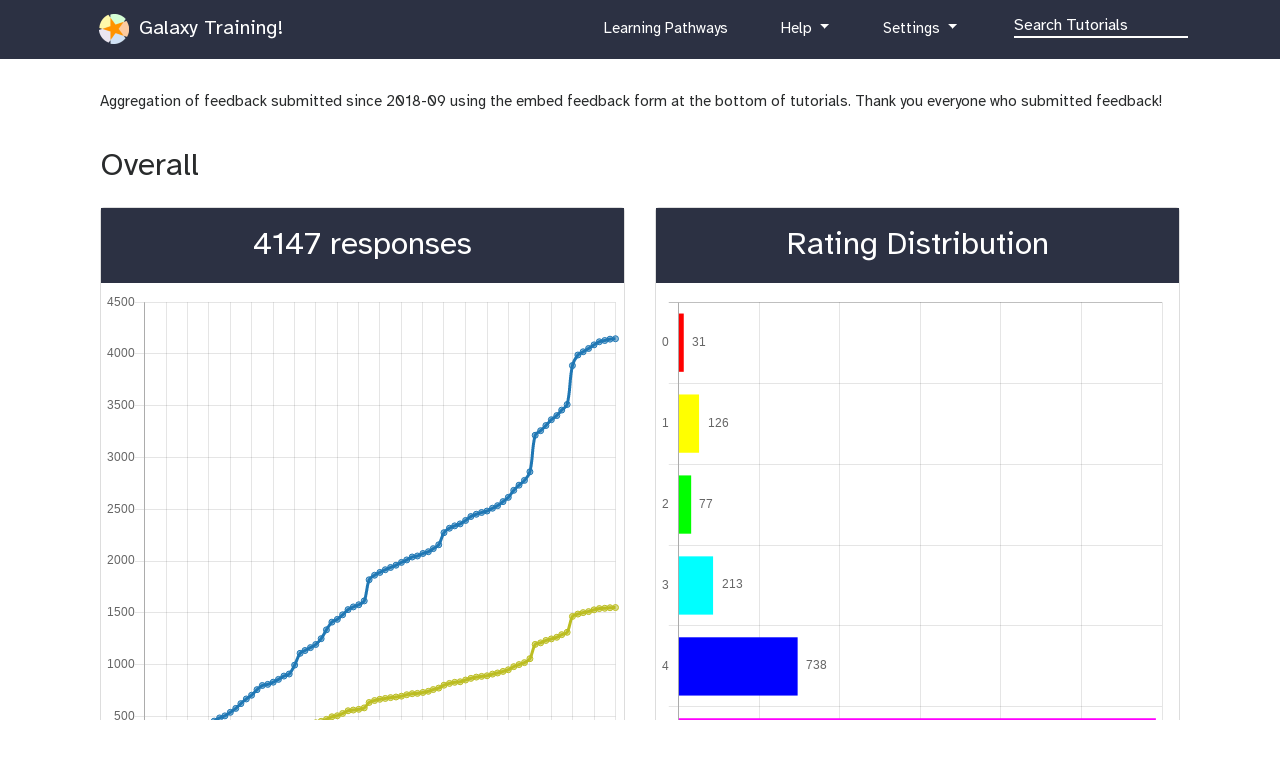

--- FILE ---
content_type: application/javascript; charset=utf-8
request_url: https://training.galaxyproject.org/training-material/assets/js/chartjs-plugin-colorschemes.js
body_size: 16944
content:
/*!
 * chartjs-plugin-colorschemes v0.4.0
 * https://nagix.github.io/chartjs-plugin-colorschemes
 * (c) 2019 Akihiko Kusanagi
 * Released under the MIT license
 */
(function (global, factory) {
typeof exports === 'object' && typeof module !== 'undefined' ? module.exports = factory(require('chart.js')) :
typeof define === 'function' && define.amd ? define(['chart.js'], factory) :
(global = global || self, global.ChartColorSchemes = factory(global.Chart));
}(this, function (Chart) { 'use strict';

Chart = Chart && Chart.hasOwnProperty('default') ? Chart['default'] : Chart;

// eslint-disable-next-line one-var
var
	// Sequential
	YlGn3 = ['#f7fcb9', '#addd8e', '#31a354'],
	YlGn4 = ['#ffffcc', '#c2e699', '#78c679', '#238443'],
	YlGn5 = ['#ffffcc', '#c2e699', '#78c679', '#31a354', '#006837'],
	YlGn6 = ['#ffffcc', '#d9f0a3', '#addd8e', '#78c679', '#31a354', '#006837'],
	YlGn7 = ['#ffffcc', '#d9f0a3', '#addd8e', '#78c679', '#41ab5d', '#238443', '#005a32'],
	YlGn8 = ['#ffffe5', '#f7fcb9', '#d9f0a3', '#addd8e', '#78c679', '#41ab5d', '#238443', '#005a32'],
	YlGn9 = ['#ffffe5', '#f7fcb9', '#d9f0a3', '#addd8e', '#78c679', '#41ab5d', '#238443', '#006837', '#004529'],

	YlGnBu3 = ['#edf8b1', '#7fcdbb', '#2c7fb8'],
	YlGnBu4 = ['#ffffcc', '#a1dab4', '#41b6c4', '#225ea8'],
	YlGnBu5 = ['#ffffcc', '#a1dab4', '#41b6c4', '#2c7fb8', '#253494'],
	YlGnBu6 = ['#ffffcc', '#c7e9b4', '#7fcdbb', '#41b6c4', '#2c7fb8', '#253494'],
	YlGnBu7 = ['#ffffcc', '#c7e9b4', '#7fcdbb', '#41b6c4', '#1d91c0', '#225ea8', '#0c2c84'],
	YlGnBu8 = ['#ffffd9', '#edf8b1', '#c7e9b4', '#7fcdbb', '#41b6c4', '#1d91c0', '#225ea8', '#0c2c84'],
	YlGnBu9 = ['#ffffd9', '#edf8b1', '#c7e9b4', '#7fcdbb', '#41b6c4', '#1d91c0', '#225ea8', '#253494', '#081d58'],

	GnBu3 = ['#e0f3db', '#a8ddb5', '#43a2ca'],
	GnBu4 = ['#f0f9e8', '#bae4bc', '#7bccc4', '#2b8cbe'],
	GnBu5 = ['#f0f9e8', '#bae4bc', '#7bccc4', '#43a2ca', '#0868ac'],
	GnBu6 = ['#f0f9e8', '#ccebc5', '#a8ddb5', '#7bccc4', '#43a2ca', '#0868ac'],
	GnBu7 = ['#f0f9e8', '#ccebc5', '#a8ddb5', '#7bccc4', '#4eb3d3', '#2b8cbe', '#08589e'],
	GnBu8 = ['#f7fcf0', '#e0f3db', '#ccebc5', '#a8ddb5', '#7bccc4', '#4eb3d3', '#2b8cbe', '#08589e'],
	GnBu9 = ['#f7fcf0', '#e0f3db', '#ccebc5', '#a8ddb5', '#7bccc4', '#4eb3d3', '#2b8cbe', '#0868ac', '#084081'],

	BuGn3 = ['#e5f5f9', '#99d8c9', '#2ca25f'],
	BuGn4 = ['#edf8fb', '#b2e2e2', '#66c2a4', '#238b45'],
	BuGn5 = ['#edf8fb', '#b2e2e2', '#66c2a4', '#2ca25f', '#006d2c'],
	BuGn6 = ['#edf8fb', '#ccece6', '#99d8c9', '#66c2a4', '#2ca25f', '#006d2c'],
	BuGn7 = ['#edf8fb', '#ccece6', '#99d8c9', '#66c2a4', '#41ae76', '#238b45', '#005824'],
	BuGn8 = ['#f7fcfd', '#e5f5f9', '#ccece6', '#99d8c9', '#66c2a4', '#41ae76', '#238b45', '#005824'],
	BuGn9 = ['#f7fcfd', '#e5f5f9', '#ccece6', '#99d8c9', '#66c2a4', '#41ae76', '#238b45', '#006d2c', '#00441b'],

	PuBuGn3 = ['#ece2f0', '#a6bddb', '#1c9099'],
	PuBuGn4 = ['#f6eff7', '#bdc9e1', '#67a9cf', '#02818a'],
	PuBuGn5 = ['#f6eff7', '#bdc9e1', '#67a9cf', '#1c9099', '#016c59'],
	PuBuGn6 = ['#f6eff7', '#d0d1e6', '#a6bddb', '#67a9cf', '#1c9099', '#016c59'],
	PuBuGn7 = ['#f6eff7', '#d0d1e6', '#a6bddb', '#67a9cf', '#3690c0', '#02818a', '#016450'],
	PuBuGn8 = ['#fff7fb', '#ece2f0', '#d0d1e6', '#a6bddb', '#67a9cf', '#3690c0', '#02818a', '#016450'],
	PuBuGn9 = ['#fff7fb', '#ece2f0', '#d0d1e6', '#a6bddb', '#67a9cf', '#3690c0', '#02818a', '#016c59', '#014636'],

	PuBu3 = ['#ece7f2', '#a6bddb', '#2b8cbe'],
	PuBu4 = ['#f1eef6', '#bdc9e1', '#74a9cf', '#0570b0'],
	PuBu5 = ['#f1eef6', '#bdc9e1', '#74a9cf', '#2b8cbe', '#045a8d'],
	PuBu6 = ['#f1eef6', '#d0d1e6', '#a6bddb', '#74a9cf', '#2b8cbe', '#045a8d'],
	PuBu7 = ['#f1eef6', '#d0d1e6', '#a6bddb', '#74a9cf', '#3690c0', '#0570b0', '#034e7b'],
	PuBu8 = ['#fff7fb', '#ece7f2', '#d0d1e6', '#a6bddb', '#74a9cf', '#3690c0', '#0570b0', '#034e7b'],
	PuBu9 = ['#fff7fb', '#ece7f2', '#d0d1e6', '#a6bddb', '#74a9cf', '#3690c0', '#0570b0', '#045a8d', '#023858'],

	BuPu3 = ['#e0ecf4', '#9ebcda', '#8856a7'],
	BuPu4 = ['#edf8fb', '#b3cde3', '#8c96c6', '#88419d'],
	BuPu5 = ['#edf8fb', '#b3cde3', '#8c96c6', '#8856a7', '#810f7c'],
	BuPu6 = ['#edf8fb', '#bfd3e6', '#9ebcda', '#8c96c6', '#8856a7', '#810f7c'],
	BuPu7 = ['#edf8fb', '#bfd3e6', '#9ebcda', '#8c96c6', '#8c6bb1', '#88419d', '#6e016b'],
	BuPu8 = ['#f7fcfd', '#e0ecf4', '#bfd3e6', '#9ebcda', '#8c96c6', '#8c6bb1', '#88419d', '#6e016b'],
	BuPu9 = ['#f7fcfd', '#e0ecf4', '#bfd3e6', '#9ebcda', '#8c96c6', '#8c6bb1', '#88419d', '#810f7c', '#4d004b'],

	RdPu3 = ['#fde0dd', '#fa9fb5', '#c51b8a'],
	RdPu4 = ['#feebe2', '#fbb4b9', '#f768a1', '#ae017e'],
	RdPu5 = ['#feebe2', '#fbb4b9', '#f768a1', '#c51b8a', '#7a0177'],
	RdPu6 = ['#feebe2', '#fcc5c0', '#fa9fb5', '#f768a1', '#c51b8a', '#7a0177'],
	RdPu7 = ['#feebe2', '#fcc5c0', '#fa9fb5', '#f768a1', '#dd3497', '#ae017e', '#7a0177'],
	RdPu8 = ['#fff7f3', '#fde0dd', '#fcc5c0', '#fa9fb5', '#f768a1', '#dd3497', '#ae017e', '#7a0177'],
	RdPu9 = ['#fff7f3', '#fde0dd', '#fcc5c0', '#fa9fb5', '#f768a1', '#dd3497', '#ae017e', '#7a0177', '#49006a'],

	PuRd3 = ['#e7e1ef', '#c994c7', '#dd1c77'],
	PuRd4 = ['#f1eef6', '#d7b5d8', '#df65b0', '#ce1256'],
	PuRd5 = ['#f1eef6', '#d7b5d8', '#df65b0', '#dd1c77', '#980043'],
	PuRd6 = ['#f1eef6', '#d4b9da', '#c994c7', '#df65b0', '#dd1c77', '#980043'],
	PuRd7 = ['#f1eef6', '#d4b9da', '#c994c7', '#df65b0', '#e7298a', '#ce1256', '#91003f'],
	PuRd8 = ['#f7f4f9', '#e7e1ef', '#d4b9da', '#c994c7', '#df65b0', '#e7298a', '#ce1256', '#91003f'],
	PuRd9 = ['#f7f4f9', '#e7e1ef', '#d4b9da', '#c994c7', '#df65b0', '#e7298a', '#ce1256', '#980043', '#67001f'],

	OrRd3 = ['#fee8c8', '#fdbb84', '#e34a33'],
	OrRd4 = ['#fef0d9', '#fdcc8a', '#fc8d59', '#d7301f'],
	OrRd5 = ['#fef0d9', '#fdcc8a', '#fc8d59', '#e34a33', '#b30000'],
	OrRd6 = ['#fef0d9', '#fdd49e', '#fdbb84', '#fc8d59', '#e34a33', '#b30000'],
	OrRd7 = ['#fef0d9', '#fdd49e', '#fdbb84', '#fc8d59', '#ef6548', '#d7301f', '#990000'],
	OrRd8 = ['#fff7ec', '#fee8c8', '#fdd49e', '#fdbb84', '#fc8d59', '#ef6548', '#d7301f', '#990000'],
	OrRd9 = ['#fff7ec', '#fee8c8', '#fdd49e', '#fdbb84', '#fc8d59', '#ef6548', '#d7301f', '#b30000', '#7f0000'],

	YlOrRd3 = ['#ffeda0', '#feb24c', '#f03b20'],
	YlOrRd4 = ['#ffffb2', '#fecc5c', '#fd8d3c', '#e31a1c'],
	YlOrRd5 = ['#ffffb2', '#fecc5c', '#fd8d3c', '#f03b20', '#bd0026'],
	YlOrRd6 = ['#ffffb2', '#fed976', '#feb24c', '#fd8d3c', '#f03b20', '#bd0026'],
	YlOrRd7 = ['#ffffb2', '#fed976', '#feb24c', '#fd8d3c', '#fc4e2a', '#e31a1c', '#b10026'],
	YlOrRd8 = ['#ffffcc', '#ffeda0', '#fed976', '#feb24c', '#fd8d3c', '#fc4e2a', '#e31a1c', '#b10026'],
	YlOrRd9 = ['#ffffcc', '#ffeda0', '#fed976', '#feb24c', '#fd8d3c', '#fc4e2a', '#e31a1c', '#bd0026', '#800026'],

	YlOrBr3 = ['#fff7bc', '#fec44f', '#d95f0e'],
	YlOrBr4 = ['#ffffd4', '#fed98e', '#fe9929', '#cc4c02'],
	YlOrBr5 = ['#ffffd4', '#fed98e', '#fe9929', '#d95f0e', '#993404'],
	YlOrBr6 = ['#ffffd4', '#fee391', '#fec44f', '#fe9929', '#d95f0e', '#993404'],
	YlOrBr7 = ['#ffffd4', '#fee391', '#fec44f', '#fe9929', '#ec7014', '#cc4c02', '#8c2d04'],
	YlOrBr8 = ['#ffffe5', '#fff7bc', '#fee391', '#fec44f', '#fe9929', '#ec7014', '#cc4c02', '#8c2d04'],
	YlOrBr9 = ['#ffffe5', '#fff7bc', '#fee391', '#fec44f', '#fe9929', '#ec7014', '#cc4c02', '#993404', '#662506'],

	Purples3 = ['#efedf5', '#bcbddc', '#756bb1'],
	Purples4 = ['#f2f0f7', '#cbc9e2', '#9e9ac8', '#6a51a3'],
	Purples5 = ['#f2f0f7', '#cbc9e2', '#9e9ac8', '#756bb1', '#54278f'],
	Purples6 = ['#f2f0f7', '#dadaeb', '#bcbddc', '#9e9ac8', '#756bb1', '#54278f'],
	Purples7 = ['#f2f0f7', '#dadaeb', '#bcbddc', '#9e9ac8', '#807dba', '#6a51a3', '#4a1486'],
	Purples8 = ['#fcfbfd', '#efedf5', '#dadaeb', '#bcbddc', '#9e9ac8', '#807dba', '#6a51a3', '#4a1486'],
	Purples9 = ['#fcfbfd', '#efedf5', '#dadaeb', '#bcbddc', '#9e9ac8', '#807dba', '#6a51a3', '#54278f', '#3f007d'],

	Blues3 = ['#deebf7', '#9ecae1', '#3182bd'],
	Blues4 = ['#eff3ff', '#bdd7e7', '#6baed6', '#2171b5'],
	Blues5 = ['#eff3ff', '#bdd7e7', '#6baed6', '#3182bd', '#08519c'],
	Blues6 = ['#eff3ff', '#c6dbef', '#9ecae1', '#6baed6', '#3182bd', '#08519c'],
	Blues7 = ['#eff3ff', '#c6dbef', '#9ecae1', '#6baed6', '#4292c6', '#2171b5', '#084594'],
	Blues8 = ['#f7fbff', '#deebf7', '#c6dbef', '#9ecae1', '#6baed6', '#4292c6', '#2171b5', '#084594'],
	Blues9 = ['#f7fbff', '#deebf7', '#c6dbef', '#9ecae1', '#6baed6', '#4292c6', '#2171b5', '#08519c', '#08306b'],

	Greens3 = ['#e5f5e0', '#a1d99b', '#31a354'],
	Greens4 = ['#edf8e9', '#bae4b3', '#74c476', '#238b45'],
	Greens5 = ['#edf8e9', '#bae4b3', '#74c476', '#31a354', '#006d2c'],
	Greens6 = ['#edf8e9', '#c7e9c0', '#a1d99b', '#74c476', '#31a354', '#006d2c'],
	Greens7 = ['#edf8e9', '#c7e9c0', '#a1d99b', '#74c476', '#41ab5d', '#238b45', '#005a32'],
	Greens8 = ['#f7fcf5', '#e5f5e0', '#c7e9c0', '#a1d99b', '#74c476', '#41ab5d', '#238b45', '#005a32'],
	Greens9 = ['#f7fcf5', '#e5f5e0', '#c7e9c0', '#a1d99b', '#74c476', '#41ab5d', '#238b45', '#006d2c', '#00441b'],

	Oranges3 = ['#fee6ce', '#fdae6b', '#e6550d'],
	Oranges4 = ['#feedde', '#fdbe85', '#fd8d3c', '#d94701'],
	Oranges5 = ['#feedde', '#fdbe85', '#fd8d3c', '#e6550d', '#a63603'],
	Oranges6 = ['#feedde', '#fdd0a2', '#fdae6b', '#fd8d3c', '#e6550d', '#a63603'],
	Oranges7 = ['#feedde', '#fdd0a2', '#fdae6b', '#fd8d3c', '#f16913', '#d94801', '#8c2d04'],
	Oranges8 = ['#fff5eb', '#fee6ce', '#fdd0a2', '#fdae6b', '#fd8d3c', '#f16913', '#d94801', '#8c2d04'],
	Oranges9 = ['#fff5eb', '#fee6ce', '#fdd0a2', '#fdae6b', '#fd8d3c', '#f16913', '#d94801', '#a63603', '#7f2704'],

	Reds3 = ['#fee0d2', '#fc9272', '#de2d26'],
	Reds4 = ['#fee5d9', '#fcae91', '#fb6a4a', '#cb181d'],
	Reds5 = ['#fee5d9', '#fcae91', '#fb6a4a', '#de2d26', '#a50f15'],
	Reds6 = ['#fee5d9', '#fcbba1', '#fc9272', '#fb6a4a', '#de2d26', '#a50f15'],
	Reds7 = ['#fee5d9', '#fcbba1', '#fc9272', '#fb6a4a', '#ef3b2c', '#cb181d', '#99000d'],
	Reds8 = ['#fff5f0', '#fee0d2', '#fcbba1', '#fc9272', '#fb6a4a', '#ef3b2c', '#cb181d', '#99000d'],
	Reds9 = ['#fff5f0', '#fee0d2', '#fcbba1', '#fc9272', '#fb6a4a', '#ef3b2c', '#cb181d', '#a50f15', '#67000d'],

	Greys3 = ['#f0f0f0', '#bdbdbd', '#636363'],
	Greys4 = ['#f7f7f7', '#cccccc', '#969696', '#525252'],
	Greys5 = ['#f7f7f7', '#cccccc', '#969696', '#636363', '#252525'],
	Greys6 = ['#f7f7f7', '#d9d9d9', '#bdbdbd', '#969696', '#636363', '#252525'],
	Greys7 = ['#f7f7f7', '#d9d9d9', '#bdbdbd', '#969696', '#737373', '#525252', '#252525'],
	Greys8 = ['#ffffff', '#f0f0f0', '#d9d9d9', '#bdbdbd', '#969696', '#737373', '#525252', '#252525'],
	Greys9 = ['#ffffff', '#f0f0f0', '#d9d9d9', '#bdbdbd', '#969696', '#737373', '#525252', '#252525', '#000000'],

	// Diverging
	PuOr3 = ['#f1a340', '#f7f7f7', '#998ec3'],
	PuOr4 = ['#e66101', '#fdb863', '#b2abd2', '#5e3c99'],
	PuOr5 = ['#e66101', '#fdb863', '#f7f7f7', '#b2abd2', '#5e3c99'],
	PuOr6 = ['#b35806', '#f1a340', '#fee0b6', '#d8daeb', '#998ec3', '#542788'],
	PuOr7 = ['#b35806', '#f1a340', '#fee0b6', '#f7f7f7', '#d8daeb', '#998ec3', '#542788'],
	PuOr8 = ['#b35806', '#e08214', '#fdb863', '#fee0b6', '#d8daeb', '#b2abd2', '#8073ac', '#542788'],
	PuOr9 = ['#b35806', '#e08214', '#fdb863', '#fee0b6', '#f7f7f7', '#d8daeb', '#b2abd2', '#8073ac', '#542788'],
	PuOr10 = ['#7f3b08', '#b35806', '#e08214', '#fdb863', '#fee0b6', '#d8daeb', '#b2abd2', '#8073ac', '#542788', '#2d004b'],
	PuOr11 = ['#7f3b08', '#b35806', '#e08214', '#fdb863', '#fee0b6', '#f7f7f7', '#d8daeb', '#b2abd2', '#8073ac', '#542788', '#2d004b'],

	BrBG3 = ['#d8b365', '#f5f5f5', '#5ab4ac'],
	BrBG4 = ['#a6611a', '#dfc27d', '#80cdc1', '#018571'],
	BrBG5 = ['#a6611a', '#dfc27d', '#f5f5f5', '#80cdc1', '#018571'],
	BrBG6 = ['#8c510a', '#d8b365', '#f6e8c3', '#c7eae5', '#5ab4ac', '#01665e'],
	BrBG7 = ['#8c510a', '#d8b365', '#f6e8c3', '#f5f5f5', '#c7eae5', '#5ab4ac', '#01665e'],
	BrBG8 = ['#8c510a', '#bf812d', '#dfc27d', '#f6e8c3', '#c7eae5', '#80cdc1', '#35978f', '#01665e'],
	BrBG9 = ['#8c510a', '#bf812d', '#dfc27d', '#f6e8c3', '#f5f5f5', '#c7eae5', '#80cdc1', '#35978f', '#01665e'],
	BrBG10 = ['#543005', '#8c510a', '#bf812d', '#dfc27d', '#f6e8c3', '#c7eae5', '#80cdc1', '#35978f', '#01665e', '#003c30'],
	BrBG11 = ['#543005', '#8c510a', '#bf812d', '#dfc27d', '#f6e8c3', '#f5f5f5', '#c7eae5', '#80cdc1', '#35978f', '#01665e', '#003c30'],

	PRGn3 = ['#af8dc3', '#f7f7f7', '#7fbf7b'],
	PRGn4 = ['#7b3294', '#c2a5cf', '#a6dba0', '#008837'],
	PRGn5 = ['#7b3294', '#c2a5cf', '#f7f7f7', '#a6dba0', '#008837'],
	PRGn6 = ['#762a83', '#af8dc3', '#e7d4e8', '#d9f0d3', '#7fbf7b', '#1b7837'],
	PRGn7 = ['#762a83', '#af8dc3', '#e7d4e8', '#f7f7f7', '#d9f0d3', '#7fbf7b', '#1b7837'],
	PRGn8 = ['#762a83', '#9970ab', '#c2a5cf', '#e7d4e8', '#d9f0d3', '#a6dba0', '#5aae61', '#1b7837'],
	PRGn9 = ['#762a83', '#9970ab', '#c2a5cf', '#e7d4e8', '#f7f7f7', '#d9f0d3', '#a6dba0', '#5aae61', '#1b7837'],
	PRGn10 = ['#40004b', '#762a83', '#9970ab', '#c2a5cf', '#e7d4e8', '#d9f0d3', '#a6dba0', '#5aae61', '#1b7837', '#00441b'],
	PRGn11 = ['#40004b', '#762a83', '#9970ab', '#c2a5cf', '#e7d4e8', '#f7f7f7', '#d9f0d3', '#a6dba0', '#5aae61', '#1b7837', '#00441b'],

	PiYG3 = ['#e9a3c9', '#f7f7f7', '#a1d76a'],
	PiYG4 = ['#d01c8b', '#f1b6da', '#b8e186', '#4dac26'],
	PiYG5 = ['#d01c8b', '#f1b6da', '#f7f7f7', '#b8e186', '#4dac26'],
	PiYG6 = ['#c51b7d', '#e9a3c9', '#fde0ef', '#e6f5d0', '#a1d76a', '#4d9221'],
	PiYG7 = ['#c51b7d', '#e9a3c9', '#fde0ef', '#f7f7f7', '#e6f5d0', '#a1d76a', '#4d9221'],
	PiYG8 = ['#c51b7d', '#de77ae', '#f1b6da', '#fde0ef', '#e6f5d0', '#b8e186', '#7fbc41', '#4d9221'],
	PiYG9 = ['#c51b7d', '#de77ae', '#f1b6da', '#fde0ef', '#f7f7f7', '#e6f5d0', '#b8e186', '#7fbc41', '#4d9221'],
	PiYG10 = ['#8e0152', '#c51b7d', '#de77ae', '#f1b6da', '#fde0ef', '#e6f5d0', '#b8e186', '#7fbc41', '#4d9221', '#276419'],
	PiYG11 = ['#8e0152', '#c51b7d', '#de77ae', '#f1b6da', '#fde0ef', '#f7f7f7', '#e6f5d0', '#b8e186', '#7fbc41', '#4d9221', '#276419'],

	RdBu3 = ['#ef8a62', '#f7f7f7', '#67a9cf'],
	RdBu4 = ['#ca0020', '#f4a582', '#92c5de', '#0571b0'],
	RdBu5 = ['#ca0020', '#f4a582', '#f7f7f7', '#92c5de', '#0571b0'],
	RdBu6 = ['#b2182b', '#ef8a62', '#fddbc7', '#d1e5f0', '#67a9cf', '#2166ac'],
	RdBu7 = ['#b2182b', '#ef8a62', '#fddbc7', '#f7f7f7', '#d1e5f0', '#67a9cf', '#2166ac'],
	RdBu8 = ['#b2182b', '#d6604d', '#f4a582', '#fddbc7', '#d1e5f0', '#92c5de', '#4393c3', '#2166ac'],
	RdBu9 = ['#b2182b', '#d6604d', '#f4a582', '#fddbc7', '#f7f7f7', '#d1e5f0', '#92c5de', '#4393c3', '#2166ac'],
	RdBu10 = ['#67001f', '#b2182b', '#d6604d', '#f4a582', '#fddbc7', '#d1e5f0', '#92c5de', '#4393c3', '#2166ac', '#053061'],
	RdBu11 = ['#67001f', '#b2182b', '#d6604d', '#f4a582', '#fddbc7', '#f7f7f7', '#d1e5f0', '#92c5de', '#4393c3', '#2166ac', '#053061'],

	RdGy3 = ['#ef8a62', '#ffffff', '#999999'],
	RdGy4 = ['#ca0020', '#f4a582', '#bababa', '#404040'],
	RdGy5 = ['#ca0020', '#f4a582', '#ffffff', '#bababa', '#404040'],
	RdGy6 = ['#b2182b', '#ef8a62', '#fddbc7', '#e0e0e0', '#999999', '#4d4d4d'],
	RdGy7 = ['#b2182b', '#ef8a62', '#fddbc7', '#ffffff', '#e0e0e0', '#999999', '#4d4d4d'],
	RdGy8 = ['#b2182b', '#d6604d', '#f4a582', '#fddbc7', '#e0e0e0', '#bababa', '#878787', '#4d4d4d'],
	RdGy9 = ['#b2182b', '#d6604d', '#f4a582', '#fddbc7', '#ffffff', '#e0e0e0', '#bababa', '#878787', '#4d4d4d'],
	RdGy10 = ['#67001f', '#b2182b', '#d6604d', '#f4a582', '#fddbc7', '#e0e0e0', '#bababa', '#878787', '#4d4d4d', '#1a1a1a'],
	RdGy11 = ['#67001f', '#b2182b', '#d6604d', '#f4a582', '#fddbc7', '#ffffff', '#e0e0e0', '#bababa', '#878787', '#4d4d4d', '#1a1a1a'],

	RdYlBu3 = ['#fc8d59', '#ffffbf', '#91bfdb'],
	RdYlBu4 = ['#d7191c', '#fdae61', '#abd9e9', '#2c7bb6'],
	RdYlBu5 = ['#d7191c', '#fdae61', '#ffffbf', '#abd9e9', '#2c7bb6'],
	RdYlBu6 = ['#d73027', '#fc8d59', '#fee090', '#e0f3f8', '#91bfdb', '#4575b4'],
	RdYlBu7 = ['#d73027', '#fc8d59', '#fee090', '#ffffbf', '#e0f3f8', '#91bfdb', '#4575b4'],
	RdYlBu8 = ['#d73027', '#f46d43', '#fdae61', '#fee090', '#e0f3f8', '#abd9e9', '#74add1', '#4575b4'],
	RdYlBu9 = ['#d73027', '#f46d43', '#fdae61', '#fee090', '#ffffbf', '#e0f3f8', '#abd9e9', '#74add1', '#4575b4'],
	RdYlBu10 = ['#a50026', '#d73027', '#f46d43', '#fdae61', '#fee090', '#e0f3f8', '#abd9e9', '#74add1', '#4575b4', '#313695'],
	RdYlBu11 = ['#a50026', '#d73027', '#f46d43', '#fdae61', '#fee090', '#ffffbf', '#e0f3f8', '#abd9e9', '#74add1', '#4575b4', '#313695'],

	Spectral3 = ['#fc8d59', '#ffffbf', '#99d594'],
	Spectral4 = ['#d7191c', '#fdae61', '#abdda4', '#2b83ba'],
	Spectral5 = ['#d7191c', '#fdae61', '#ffffbf', '#abdda4', '#2b83ba'],
	Spectral6 = ['#d53e4f', '#fc8d59', '#fee08b', '#e6f598', '#99d594', '#3288bd'],
	Spectral7 = ['#d53e4f', '#fc8d59', '#fee08b', '#ffffbf', '#e6f598', '#99d594', '#3288bd'],
	Spectral8 = ['#d53e4f', '#f46d43', '#fdae61', '#fee08b', '#e6f598', '#abdda4', '#66c2a5', '#3288bd'],
	Spectral9 = ['#d53e4f', '#f46d43', '#fdae61', '#fee08b', '#ffffbf', '#e6f598', '#abdda4', '#66c2a5', '#3288bd'],
	Spectral10 = ['#9e0142', '#d53e4f', '#f46d43', '#fdae61', '#fee08b', '#e6f598', '#abdda4', '#66c2a5', '#3288bd', '#5e4fa2'],
	Spectral11 = ['#9e0142', '#d53e4f', '#f46d43', '#fdae61', '#fee08b', '#ffffbf', '#e6f598', '#abdda4', '#66c2a5', '#3288bd', '#5e4fa2'],

	RdYlGn3 = ['#fc8d59', '#ffffbf', '#91cf60'],
	RdYlGn4 = ['#d7191c', '#fdae61', '#a6d96a', '#1a9641'],
	RdYlGn5 = ['#d7191c', '#fdae61', '#ffffbf', '#a6d96a', '#1a9641'],
	RdYlGn6 = ['#d73027', '#fc8d59', '#fee08b', '#d9ef8b', '#91cf60', '#1a9850'],
	RdYlGn7 = ['#d73027', '#fc8d59', '#fee08b', '#ffffbf', '#d9ef8b', '#91cf60', '#1a9850'],
	RdYlGn8 = ['#d73027', '#f46d43', '#fdae61', '#fee08b', '#d9ef8b', '#a6d96a', '#66bd63', '#1a9850'],
	RdYlGn9 = ['#d73027', '#f46d43', '#fdae61', '#fee08b', '#ffffbf', '#d9ef8b', '#a6d96a', '#66bd63', '#1a9850'],
	RdYlGn10 = ['#a50026', '#d73027', '#f46d43', '#fdae61', '#fee08b', '#d9ef8b', '#a6d96a', '#66bd63', '#1a9850', '#006837'],
	RdYlGn11 = ['#a50026', '#d73027', '#f46d43', '#fdae61', '#fee08b', '#ffffbf', '#d9ef8b', '#a6d96a', '#66bd63', '#1a9850', '#006837'],

	// Qualitative
	Accent3 = ['#7fc97f', '#beaed4', '#fdc086'],
	Accent4 = ['#7fc97f', '#beaed4', '#fdc086', '#ffff99'],
	Accent5 = ['#7fc97f', '#beaed4', '#fdc086', '#ffff99', '#386cb0'],
	Accent6 = ['#7fc97f', '#beaed4', '#fdc086', '#ffff99', '#386cb0', '#f0027f'],
	Accent7 = ['#7fc97f', '#beaed4', '#fdc086', '#ffff99', '#386cb0', '#f0027f', '#bf5b17'],
	Accent8 = ['#7fc97f', '#beaed4', '#fdc086', '#ffff99', '#386cb0', '#f0027f', '#bf5b17', '#666666'],

	DarkTwo3 = ['#1b9e77', '#d95f02', '#7570b3'],
	DarkTwo4 = ['#1b9e77', '#d95f02', '#7570b3', '#e7298a'],
	DarkTwo5 = ['#1b9e77', '#d95f02', '#7570b3', '#e7298a', '#66a61e'],
	DarkTwo6 = ['#1b9e77', '#d95f02', '#7570b3', '#e7298a', '#66a61e', '#e6ab02'],
	DarkTwo7 = ['#1b9e77', '#d95f02', '#7570b3', '#e7298a', '#66a61e', '#e6ab02', '#a6761d'],
	DarkTwo8 = ['#1b9e77', '#d95f02', '#7570b3', '#e7298a', '#66a61e', '#e6ab02', '#a6761d', '#666666'],

	Paired3 = ['#a6cee3', '#1f78b4', '#b2df8a'],
	Paired4 = ['#a6cee3', '#1f78b4', '#b2df8a', '#33a02c'],
	Paired5 = ['#a6cee3', '#1f78b4', '#b2df8a', '#33a02c', '#fb9a99'],
	Paired6 = ['#a6cee3', '#1f78b4', '#b2df8a', '#33a02c', '#fb9a99', '#e31a1c'],
	Paired7 = ['#a6cee3', '#1f78b4', '#b2df8a', '#33a02c', '#fb9a99', '#e31a1c', '#fdbf6f'],
	Paired8 = ['#a6cee3', '#1f78b4', '#b2df8a', '#33a02c', '#fb9a99', '#e31a1c', '#fdbf6f', '#ff7f00'],
	Paired9 = ['#a6cee3', '#1f78b4', '#b2df8a', '#33a02c', '#fb9a99', '#e31a1c', '#fdbf6f', '#ff7f00', '#cab2d6'],
	Paired10 = ['#a6cee3', '#1f78b4', '#b2df8a', '#33a02c', '#fb9a99', '#e31a1c', '#fdbf6f', '#ff7f00', '#cab2d6', '#6a3d9a'],
	Paired11 = ['#a6cee3', '#1f78b4', '#b2df8a', '#33a02c', '#fb9a99', '#e31a1c', '#fdbf6f', '#ff7f00', '#cab2d6', '#6a3d9a', '#ffff99'],
	Paired12 = ['#a6cee3', '#1f78b4', '#b2df8a', '#33a02c', '#fb9a99', '#e31a1c', '#fdbf6f', '#ff7f00', '#cab2d6', '#6a3d9a', '#ffff99', '#b15928'],

	PastelOne3 = ['#fbb4ae', '#b3cde3', '#ccebc5'],
	PastelOne4 = ['#fbb4ae', '#b3cde3', '#ccebc5', '#decbe4'],
	PastelOne5 = ['#fbb4ae', '#b3cde3', '#ccebc5', '#decbe4', '#fed9a6'],
	PastelOne6 = ['#fbb4ae', '#b3cde3', '#ccebc5', '#decbe4', '#fed9a6', '#ffffcc'],
	PastelOne7 = ['#fbb4ae', '#b3cde3', '#ccebc5', '#decbe4', '#fed9a6', '#ffffcc', '#e5d8bd'],
	PastelOne8 = ['#fbb4ae', '#b3cde3', '#ccebc5', '#decbe4', '#fed9a6', '#ffffcc', '#e5d8bd', '#fddaec'],
	PastelOne9 = ['#fbb4ae', '#b3cde3', '#ccebc5', '#decbe4', '#fed9a6', '#ffffcc', '#e5d8bd', '#fddaec', '#f2f2f2'],

	PastelTwo3 = ['#b3e2cd', '#fdcdac', '#cbd5e8'],
	PastelTwo4 = ['#b3e2cd', '#fdcdac', '#cbd5e8', '#f4cae4'],
	PastelTwo5 = ['#b3e2cd', '#fdcdac', '#cbd5e8', '#f4cae4', '#e6f5c9'],
	PastelTwo6 = ['#b3e2cd', '#fdcdac', '#cbd5e8', '#f4cae4', '#e6f5c9', '#fff2ae'],
	PastelTwo7 = ['#b3e2cd', '#fdcdac', '#cbd5e8', '#f4cae4', '#e6f5c9', '#fff2ae', '#f1e2cc'],
	PastelTwo8 = ['#b3e2cd', '#fdcdac', '#cbd5e8', '#f4cae4', '#e6f5c9', '#fff2ae', '#f1e2cc', '#cccccc'],

	SetOne3 = ['#e41a1c', '#377eb8', '#4daf4a'],
	SetOne4 = ['#e41a1c', '#377eb8', '#4daf4a', '#984ea3'],
	SetOne5 = ['#e41a1c', '#377eb8', '#4daf4a', '#984ea3', '#ff7f00'],
	SetOne6 = ['#e41a1c', '#377eb8', '#4daf4a', '#984ea3', '#ff7f00', '#ffff33'],
	SetOne7 = ['#e41a1c', '#377eb8', '#4daf4a', '#984ea3', '#ff7f00', '#ffff33', '#a65628'],
	SetOne8 = ['#e41a1c', '#377eb8', '#4daf4a', '#984ea3', '#ff7f00', '#ffff33', '#a65628', '#f781bf'],
	SetOne9 = ['#e41a1c', '#377eb8', '#4daf4a', '#984ea3', '#ff7f00', '#ffff33', '#a65628', '#f781bf', '#999999'],

	SetTwo3 = ['#66c2a5', '#fc8d62', '#8da0cb'],
	SetTwo4 = ['#66c2a5', '#fc8d62', '#8da0cb', '#e78ac3'],
	SetTwo5 = ['#66c2a5', '#fc8d62', '#8da0cb', '#e78ac3', '#a6d854'],
	SetTwo6 = ['#66c2a5', '#fc8d62', '#8da0cb', '#e78ac3', '#a6d854', '#ffd92f'],
	SetTwo7 = ['#66c2a5', '#fc8d62', '#8da0cb', '#e78ac3', '#a6d854', '#ffd92f', '#e5c494'],
	SetTwo8 = ['#66c2a5', '#fc8d62', '#8da0cb', '#e78ac3', '#a6d854', '#ffd92f', '#e5c494', '#b3b3b3'],

	SetThree3 = ['#8dd3c7', '#ffffb3', '#bebada'],
	SetThree4 = ['#8dd3c7', '#ffffb3', '#bebada', '#fb8072'],
	SetThree5 = ['#8dd3c7', '#ffffb3', '#bebada', '#fb8072', '#80b1d3'],
	SetThree6 = ['#8dd3c7', '#ffffb3', '#bebada', '#fb8072', '#80b1d3', '#fdb462'],
	SetThree7 = ['#8dd3c7', '#ffffb3', '#bebada', '#fb8072', '#80b1d3', '#fdb462', '#b3de69'],
	SetThree8 = ['#8dd3c7', '#ffffb3', '#bebada', '#fb8072', '#80b1d3', '#fdb462', '#b3de69', '#fccde5'],
	SetThree9 = ['#8dd3c7', '#ffffb3', '#bebada', '#fb8072', '#80b1d3', '#fdb462', '#b3de69', '#fccde5', '#d9d9d9'],
	SetThree10 = ['#8dd3c7', '#ffffb3', '#bebada', '#fb8072', '#80b1d3', '#fdb462', '#b3de69', '#fccde5', '#d9d9d9', '#bc80bd'],
	SetThree11 = ['#8dd3c7', '#ffffb3', '#bebada', '#fb8072', '#80b1d3', '#fdb462', '#b3de69', '#fccde5', '#d9d9d9', '#bc80bd', '#ccebc5'],
	SetThree12 = ['#8dd3c7', '#ffffb3', '#bebada', '#fb8072', '#80b1d3', '#fdb462', '#b3de69', '#fccde5', '#d9d9d9', '#bc80bd', '#ccebc5', '#ffed6f'];

var brewer = /*#__PURE__*/Object.freeze({
YlGn3: YlGn3,
YlGn4: YlGn4,
YlGn5: YlGn5,
YlGn6: YlGn6,
YlGn7: YlGn7,
YlGn8: YlGn8,
YlGn9: YlGn9,
YlGnBu3: YlGnBu3,
YlGnBu4: YlGnBu4,
YlGnBu5: YlGnBu5,
YlGnBu6: YlGnBu6,
YlGnBu7: YlGnBu7,
YlGnBu8: YlGnBu8,
YlGnBu9: YlGnBu9,
GnBu3: GnBu3,
GnBu4: GnBu4,
GnBu5: GnBu5,
GnBu6: GnBu6,
GnBu7: GnBu7,
GnBu8: GnBu8,
GnBu9: GnBu9,
BuGn3: BuGn3,
BuGn4: BuGn4,
BuGn5: BuGn5,
BuGn6: BuGn6,
BuGn7: BuGn7,
BuGn8: BuGn8,
BuGn9: BuGn9,
PuBuGn3: PuBuGn3,
PuBuGn4: PuBuGn4,
PuBuGn5: PuBuGn5,
PuBuGn6: PuBuGn6,
PuBuGn7: PuBuGn7,
PuBuGn8: PuBuGn8,
PuBuGn9: PuBuGn9,
PuBu3: PuBu3,
PuBu4: PuBu4,
PuBu5: PuBu5,
PuBu6: PuBu6,
PuBu7: PuBu7,
PuBu8: PuBu8,
PuBu9: PuBu9,
BuPu3: BuPu3,
BuPu4: BuPu4,
BuPu5: BuPu5,
BuPu6: BuPu6,
BuPu7: BuPu7,
BuPu8: BuPu8,
BuPu9: BuPu9,
RdPu3: RdPu3,
RdPu4: RdPu4,
RdPu5: RdPu5,
RdPu6: RdPu6,
RdPu7: RdPu7,
RdPu8: RdPu8,
RdPu9: RdPu9,
PuRd3: PuRd3,
PuRd4: PuRd4,
PuRd5: PuRd5,
PuRd6: PuRd6,
PuRd7: PuRd7,
PuRd8: PuRd8,
PuRd9: PuRd9,
OrRd3: OrRd3,
OrRd4: OrRd4,
OrRd5: OrRd5,
OrRd6: OrRd6,
OrRd7: OrRd7,
OrRd8: OrRd8,
OrRd9: OrRd9,
YlOrRd3: YlOrRd3,
YlOrRd4: YlOrRd4,
YlOrRd5: YlOrRd5,
YlOrRd6: YlOrRd6,
YlOrRd7: YlOrRd7,
YlOrRd8: YlOrRd8,
YlOrRd9: YlOrRd9,
YlOrBr3: YlOrBr3,
YlOrBr4: YlOrBr4,
YlOrBr5: YlOrBr5,
YlOrBr6: YlOrBr6,
YlOrBr7: YlOrBr7,
YlOrBr8: YlOrBr8,
YlOrBr9: YlOrBr9,
Purples3: Purples3,
Purples4: Purples4,
Purples5: Purples5,
Purples6: Purples6,
Purples7: Purples7,
Purples8: Purples8,
Purples9: Purples9,
Blues3: Blues3,
Blues4: Blues4,
Blues5: Blues5,
Blues6: Blues6,
Blues7: Blues7,
Blues8: Blues8,
Blues9: Blues9,
Greens3: Greens3,
Greens4: Greens4,
Greens5: Greens5,
Greens6: Greens6,
Greens7: Greens7,
Greens8: Greens8,
Greens9: Greens9,
Oranges3: Oranges3,
Oranges4: Oranges4,
Oranges5: Oranges5,
Oranges6: Oranges6,
Oranges7: Oranges7,
Oranges8: Oranges8,
Oranges9: Oranges9,
Reds3: Reds3,
Reds4: Reds4,
Reds5: Reds5,
Reds6: Reds6,
Reds7: Reds7,
Reds8: Reds8,
Reds9: Reds9,
Greys3: Greys3,
Greys4: Greys4,
Greys5: Greys5,
Greys6: Greys6,
Greys7: Greys7,
Greys8: Greys8,
Greys9: Greys9,
PuOr3: PuOr3,
PuOr4: PuOr4,
PuOr5: PuOr5,
PuOr6: PuOr6,
PuOr7: PuOr7,
PuOr8: PuOr8,
PuOr9: PuOr9,
PuOr10: PuOr10,
PuOr11: PuOr11,
BrBG3: BrBG3,
BrBG4: BrBG4,
BrBG5: BrBG5,
BrBG6: BrBG6,
BrBG7: BrBG7,
BrBG8: BrBG8,
BrBG9: BrBG9,
BrBG10: BrBG10,
BrBG11: BrBG11,
PRGn3: PRGn3,
PRGn4: PRGn4,
PRGn5: PRGn5,
PRGn6: PRGn6,
PRGn7: PRGn7,
PRGn8: PRGn8,
PRGn9: PRGn9,
PRGn10: PRGn10,
PRGn11: PRGn11,
PiYG3: PiYG3,
PiYG4: PiYG4,
PiYG5: PiYG5,
PiYG6: PiYG6,
PiYG7: PiYG7,
PiYG8: PiYG8,
PiYG9: PiYG9,
PiYG10: PiYG10,
PiYG11: PiYG11,
RdBu3: RdBu3,
RdBu4: RdBu4,
RdBu5: RdBu5,
RdBu6: RdBu6,
RdBu7: RdBu7,
RdBu8: RdBu8,
RdBu9: RdBu9,
RdBu10: RdBu10,
RdBu11: RdBu11,
RdGy3: RdGy3,
RdGy4: RdGy4,
RdGy5: RdGy5,
RdGy6: RdGy6,
RdGy7: RdGy7,
RdGy8: RdGy8,
RdGy9: RdGy9,
RdGy10: RdGy10,
RdGy11: RdGy11,
RdYlBu3: RdYlBu3,
RdYlBu4: RdYlBu4,
RdYlBu5: RdYlBu5,
RdYlBu6: RdYlBu6,
RdYlBu7: RdYlBu7,
RdYlBu8: RdYlBu8,
RdYlBu9: RdYlBu9,
RdYlBu10: RdYlBu10,
RdYlBu11: RdYlBu11,
Spectral3: Spectral3,
Spectral4: Spectral4,
Spectral5: Spectral5,
Spectral6: Spectral6,
Spectral7: Spectral7,
Spectral8: Spectral8,
Spectral9: Spectral9,
Spectral10: Spectral10,
Spectral11: Spectral11,
RdYlGn3: RdYlGn3,
RdYlGn4: RdYlGn4,
RdYlGn5: RdYlGn5,
RdYlGn6: RdYlGn6,
RdYlGn7: RdYlGn7,
RdYlGn8: RdYlGn8,
RdYlGn9: RdYlGn9,
RdYlGn10: RdYlGn10,
RdYlGn11: RdYlGn11,
Accent3: Accent3,
Accent4: Accent4,
Accent5: Accent5,
Accent6: Accent6,
Accent7: Accent7,
Accent8: Accent8,
DarkTwo3: DarkTwo3,
DarkTwo4: DarkTwo4,
DarkTwo5: DarkTwo5,
DarkTwo6: DarkTwo6,
DarkTwo7: DarkTwo7,
DarkTwo8: DarkTwo8,
Paired3: Paired3,
Paired4: Paired4,
Paired5: Paired5,
Paired6: Paired6,
Paired7: Paired7,
Paired8: Paired8,
Paired9: Paired9,
Paired10: Paired10,
Paired11: Paired11,
Paired12: Paired12,
PastelOne3: PastelOne3,
PastelOne4: PastelOne4,
PastelOne5: PastelOne5,
PastelOne6: PastelOne6,
PastelOne7: PastelOne7,
PastelOne8: PastelOne8,
PastelOne9: PastelOne9,
PastelTwo3: PastelTwo3,
PastelTwo4: PastelTwo4,
PastelTwo5: PastelTwo5,
PastelTwo6: PastelTwo6,
PastelTwo7: PastelTwo7,
PastelTwo8: PastelTwo8,
SetOne3: SetOne3,
SetOne4: SetOne4,
SetOne5: SetOne5,
SetOne6: SetOne6,
SetOne7: SetOne7,
SetOne8: SetOne8,
SetOne9: SetOne9,
SetTwo3: SetTwo3,
SetTwo4: SetTwo4,
SetTwo5: SetTwo5,
SetTwo6: SetTwo6,
SetTwo7: SetTwo7,
SetTwo8: SetTwo8,
SetThree3: SetThree3,
SetThree4: SetThree4,
SetThree5: SetThree5,
SetThree6: SetThree6,
SetThree7: SetThree7,
SetThree8: SetThree8,
SetThree9: SetThree9,
SetThree10: SetThree10,
SetThree11: SetThree11,
SetThree12: SetThree12
});

// eslint-disable-next-line one-var
var
	Adjacency6 = ['#a9a57c', '#9cbebd', '#d2cb6c', '#95a39d', '#c89f5d', '#b1a089'],
	Advantage6 = ['#663366', '#330f42', '#666699', '#999966', '#f7901e', '#a3a101'],
	Angles6 = ['#797b7e', '#f96a1b', '#08a1d9', '#7c984a', '#c2ad8d', '#506e94'],
	Apex6 = ['#ceb966', '#9cb084', '#6bb1c9', '#6585cf', '#7e6bc9', '#a379bb'],
	Apothecary6 = ['#93a299', '#cf543f', '#b5ae53', '#848058', '#e8b54d', '#786c71'],
	Aspect6 = ['#f07f09', '#9f2936', '#1b587c', '#4e8542', '#604878', '#c19859'],
	Atlas6 = ['#f81b02', '#fc7715', '#afbf41', '#50c49f', '#3b95c4', '#b560d4'],
	Austin6 = ['#94c600', '#71685a', '#ff6700', '#909465', '#956b43', '#fea022'],
	Badge6 = ['#f8b323', '#656a59', '#46b2b5', '#8caa7e', '#d36f68', '#826276'],
	Banded6 = ['#ffc000', '#a5d028', '#08cc78', '#f24099', '#828288', '#f56617'],
	Basis6 = ['#f09415', '#c1b56b', '#4baf73', '#5aa6c0', '#d17df9', '#fa7e5c'],
	Berlin6 = ['#a6b727', '#df5327', '#fe9e00', '#418ab3', '#d7d447', '#818183'],
	BlackTie6 = ['#6f6f74', '#a7b789', '#beae98', '#92a9b9', '#9c8265', '#8d6974'],
	Blue6 = ['#0f6fc6', '#009dd9', '#0bd0d9', '#10cf9b', '#7cca62', '#a5c249'],
	BlueGreen6 = ['#3494ba', '#58b6c0', '#75bda7', '#7a8c8e', '#84acb6', '#2683c6'],
	BlueII6 = ['#1cade4', '#2683c6', '#27ced7', '#42ba97', '#3e8853', '#62a39f'],
	BlueRed6 = ['#4a66ac', '#629dd1', '#297fd5', '#7f8fa9', '#5aa2ae', '#9d90a0'],
	BlueWarm6 = ['#4a66ac', '#629dd1', '#297fd5', '#7f8fa9', '#5aa2ae', '#9d90a0'],
	Breeze6 = ['#2c7c9f', '#244a58', '#e2751d', '#ffb400', '#7eb606', '#c00000'],
	Capital6 = ['#4b5a60', '#9c5238', '#504539', '#c1ad79', '#667559', '#bad6ad'],
	Celestial6 = ['#ac3ec1', '#477bd1', '#46b298', '#90ba4c', '#dd9d31', '#e25247'],
	Circuit6 = ['#9acd4c', '#faa93a', '#d35940', '#b258d3', '#63a0cc', '#8ac4a7'],
	Civic6 = ['#d16349', '#ccb400', '#8cadae', '#8c7b70', '#8fb08c', '#d19049'],
	Clarity6 = ['#93a299', '#ad8f67', '#726056', '#4c5a6a', '#808da0', '#79463d'],
	Codex6 = ['#990000', '#efab16', '#78ac35', '#35aca2', '#4083cf', '#0d335e'],
	Composite6 = ['#98c723', '#59b0b9', '#deae00', '#b77bb4', '#e0773c', '#a98d63'],
	Concourse6 = ['#2da2bf', '#da1f28', '#eb641b', '#39639d', '#474b78', '#7d3c4a'],
	Couture6 = ['#9e8e5c', '#a09781', '#85776d', '#aeafa9', '#8d878b', '#6b6149'],
	Crop6 = ['#8c8d86', '#e6c069', '#897b61', '#8dab8e', '#77a2bb', '#e28394'],
	Damask6 = ['#9ec544', '#50bea3', '#4a9ccc', '#9a66ca', '#c54f71', '#de9c3c'],
	Depth6 = ['#41aebd', '#97e9d5', '#a2cf49', '#608f3d', '#f4de3a', '#fcb11c'],
	Dividend6 = ['#4d1434', '#903163', '#b2324b', '#969fa7', '#66b1ce', '#40619d'],
	Droplet6 = ['#2fa3ee', '#4bcaad', '#86c157', '#d99c3f', '#ce6633', '#a35dd1'],
	Elemental6 = ['#629dd1', '#297fd5', '#7f8fa9', '#4a66ac', '#5aa2ae', '#9d90a0'],
	Equity6 = ['#d34817', '#9b2d1f', '#a28e6a', '#956251', '#918485', '#855d5d'],
	Essential6 = ['#7a7a7a', '#f5c201', '#526db0', '#989aac', '#dc5924', '#b4b392'],
	Excel16 = ['#9999ff', '#993366', '#ffffcc', '#ccffff', '#660066', '#ff8080', '#0066cc', '#ccccff', '#000080', '#ff00ff', '#ffff00', '#0000ff', '#800080', '#800000', '#008080', '#0000ff'],
	Executive6 = ['#6076b4', '#9c5252', '#e68422', '#846648', '#63891f', '#758085'],
	Exhibit6 = ['#3399ff', '#69ffff', '#ccff33', '#3333ff', '#9933ff', '#ff33ff'],
	Expo6 = ['#fbc01e', '#efe1a2', '#fa8716', '#be0204', '#640f10', '#7e13e3'],
	Facet6 = ['#90c226', '#54a021', '#e6b91e', '#e76618', '#c42f1a', '#918655'],
	Feathered6 = ['#606372', '#79a8a4', '#b2ad8f', '#ad8082', '#dec18c', '#92a185'],
	Flow6 = ['#0f6fc6', '#009dd9', '#0bd0d9', '#10cf9b', '#7cca62', '#a5c249'],
	Focus6 = ['#ffb91d', '#f97817', '#6de304', '#ff0000', '#732bea', '#c913ad'],
	Folio6 = ['#294171', '#748cbc', '#8e887c', '#834736', '#5a1705', '#a0a16a'],
	Formal6 = ['#907f76', '#a46645', '#cd9c47', '#9a92cd', '#7d639b', '#733678'],
	Forte6 = ['#c70f0c', '#dd6b0d', '#faa700', '#93e50d', '#17c7ba', '#0a96e4'],
	Foundry6 = ['#72a376', '#b0ccb0', '#a8cdd7', '#c0beaf', '#cec597', '#e8b7b7'],
	Frame6 = ['#40bad2', '#fab900', '#90bb23', '#ee7008', '#1ab39f', '#d5393d'],
	Gallery6 = ['#b71e42', '#de478e', '#bc72f0', '#795faf', '#586ea6', '#6892a0'],
	Genesis6 = ['#80b606', '#e29f1d', '#2397e2', '#35aca2', '#5430bb', '#8d34e0'],
	Grayscale6 = ['#dddddd', '#b2b2b2', '#969696', '#808080', '#5f5f5f', '#4d4d4d'],
	Green6 = ['#549e39', '#8ab833', '#c0cf3a', '#029676', '#4ab5c4', '#0989b1'],
	GreenYellow6 = ['#99cb38', '#63a537', '#37a76f', '#44c1a3', '#4eb3cf', '#51c3f9'],
	Grid6 = ['#c66951', '#bf974d', '#928b70', '#87706b', '#94734e', '#6f777d'],
	Habitat6 = ['#f8c000', '#f88600', '#f83500', '#8b723d', '#818b3d', '#586215'],
	Hardcover6 = ['#873624', '#d6862d', '#d0be40', '#877f6c', '#972109', '#aeb795'],
	Headlines6 = ['#439eb7', '#e28b55', '#dcb64d', '#4ca198', '#835b82', '#645135'],
	Horizon6 = ['#7e97ad', '#cc8e60', '#7a6a60', '#b4936d', '#67787b', '#9d936f'],
	Infusion6 = ['#8c73d0', '#c2e8c4', '#c5a6e8', '#b45ec7', '#9fdafb', '#95c5b0'],
	Inkwell6 = ['#860908', '#4a0505', '#7a500a', '#c47810', '#827752', '#b5bb83'],
	Inspiration6 = ['#749805', '#bacc82', '#6e9ec2', '#2046a5', '#5039c6', '#7411d0'],
	Integral6 = ['#1cade4', '#2683c6', '#27ced7', '#42ba97', '#3e8853', '#62a39f'],
	Ion6 = ['#b01513', '#ea6312', '#e6b729', '#6aac90', '#5f9c9d', '#9e5e9b'],
	IonBoardroom6 = ['#b31166', '#e33d6f', '#e45f3c', '#e9943a', '#9b6bf2', '#d53dd0'],
	Kilter6 = ['#76c5ef', '#fea022', '#ff6700', '#70a525', '#a5d848', '#20768c'],
	Madison6 = ['#a1d68b', '#5ec795', '#4dadcf', '#cdb756', '#e29c36', '#8ec0c1'],
	MainEvent6 = ['#b80e0f', '#a6987d', '#7f9a71', '#64969f', '#9b75b2', '#80737a'],
	Marquee6 = ['#418ab3', '#a6b727', '#f69200', '#838383', '#fec306', '#df5327'],
	Median6 = ['#94b6d2', '#dd8047', '#a5ab81', '#d8b25c', '#7ba79d', '#968c8c'],
	Mesh6 = ['#6f6f6f', '#bfbfa5', '#dcd084', '#e7bf5f', '#e9a039', '#cf7133'],
	Metail6 = ['#6283ad', '#324966', '#5b9ea4', '#1d5b57', '#1b4430', '#2f3c35'],
	Metro6 = ['#7fd13b', '#ea157a', '#feb80a', '#00addc', '#738ac8', '#1ab39f'],
	Metropolitan6 = ['#50b4c8', '#a8b97f', '#9b9256', '#657689', '#7a855d', '#84ac9d'],
	Module6 = ['#f0ad00', '#60b5cc', '#e66c7d', '#6bb76d', '#e88651', '#c64847'],
	NewsPrint6 = ['#ad0101', '#726056', '#ac956e', '#808da9', '#424e5b', '#730e00'],
	Office6 = ['#5b9bd5', '#ed7d31', '#a5a5a5', '#ffc000', '#4472c4', '#70ad47'],
	OfficeClassic6 = ['#4f81bd', '#c0504d', '#9bbb59', '#8064a2', '#4bacc6', '#f79646'],
	Opulent6 = ['#b83d68', '#ac66bb', '#de6c36', '#f9b639', '#cf6da4', '#fa8d3d'],
	Orange6 = ['#e48312', '#bd582c', '#865640', '#9b8357', '#c2bc80', '#94a088'],
	OrangeRed6 = ['#d34817', '#9b2d1f', '#a28e6a', '#956251', '#918485', '#855d5d'],
	Orbit6 = ['#f2d908', '#9de61e', '#0d8be6', '#c61b1b', '#e26f08', '#8d35d1'],
	Organic6 = ['#83992a', '#3c9770', '#44709d', '#a23c33', '#d97828', '#deb340'],
	Oriel6 = ['#fe8637', '#7598d9', '#b32c16', '#f5cd2d', '#aebad5', '#777c84'],
	Origin6 = ['#727ca3', '#9fb8cd', '#d2da7a', '#fada7a', '#b88472', '#8e736a'],
	Paper6 = ['#a5b592', '#f3a447', '#e7bc29', '#d092a7', '#9c85c0', '#809ec2'],
	Parallax6 = ['#30acec', '#80c34f', '#e29d3e', '#d64a3b', '#d64787', '#a666e1'],
	Parcel6 = ['#f6a21d', '#9bafb5', '#c96731', '#9ca383', '#87795d', '#a0988c'],
	Perception6 = ['#a2c816', '#e07602', '#e4c402', '#7dc1ef', '#21449b', '#a2b170'],
	Perspective6 = ['#838d9b', '#d2610c', '#80716a', '#94147c', '#5d5ad2', '#6f6c7d'],
	Pixel6 = ['#ff7f01', '#f1b015', '#fbec85', '#d2c2f1', '#da5af4', '#9d09d1'],
	Plaza6 = ['#990000', '#580101', '#e94a00', '#eb8f00', '#a4a4a4', '#666666'],
	Precedent6 = ['#993232', '#9b6c34', '#736c5d', '#c9972b', '#c95f2b', '#8f7a05'],
	Pushpin6 = ['#fda023', '#aa2b1e', '#71685c', '#64a73b', '#eb5605', '#b9ca1a'],
	Quotable6 = ['#00c6bb', '#6feba0', '#b6df5e', '#efb251', '#ef755f', '#ed515c'],
	Red6 = ['#a5300f', '#d55816', '#e19825', '#b19c7d', '#7f5f52', '#b27d49'],
	RedOrange6 = ['#e84c22', '#ffbd47', '#b64926', '#ff8427', '#cc9900', '#b22600'],
	RedViolet6 = ['#e32d91', '#c830cc', '#4ea6dc', '#4775e7', '#8971e1', '#d54773'],
	Retrospect6 = ['#e48312', '#bd582c', '#865640', '#9b8357', '#c2bc80', '#94a088'],
	Revolution6 = ['#0c5986', '#ddf53d', '#508709', '#bf5e00', '#9c0001', '#660075'],
	Saddle6 = ['#c6b178', '#9c5b14', '#71b2bc', '#78aa5d', '#867099', '#4c6f75'],
	Savon6 = ['#1cade4', '#2683c6', '#27ced7', '#42ba97', '#3e8853', '#62a39f'],
	Sketchbook6 = ['#a63212', '#e68230', '#9bb05e', '#6b9bc7', '#4e66b2', '#8976ac'],
	Sky6 = ['#073779', '#8fd9fb', '#ffcc00', '#eb6615', '#c76402', '#b523b4'],
	Slate6 = ['#bc451b', '#d3ba68', '#bb8640', '#ad9277', '#a55a43', '#ad9d7b'],
	Slice6 = ['#052f61', '#a50e82', '#14967c', '#6a9e1f', '#e87d37', '#c62324'],
	Slipstream6 = ['#4e67c8', '#5eccf3', '#a7ea52', '#5dceaf', '#ff8021', '#f14124'],
	SOHO6 = ['#61625e', '#964d2c', '#66553e', '#848058', '#afa14b', '#ad7d4d'],
	Solstice6 = ['#3891a7', '#feb80a', '#c32d2e', '#84aa33', '#964305', '#475a8d'],
	Spectrum6 = ['#990000', '#ff6600', '#ffba00', '#99cc00', '#528a02', '#333333'],
	Story6 = ['#1d86cd', '#732e9a', '#b50b1b', '#e8950e', '#55992b', '#2c9c89'],
	Studio6 = ['#f7901e', '#fec60b', '#9fe62f', '#4ea5d1', '#1c4596', '#542d90'],
	Summer6 = ['#51a6c2', '#51c2a9', '#7ec251', '#e1dc53', '#b54721', '#a16bb1'],
	Technic6 = ['#6ea0b0', '#ccaf0a', '#8d89a4', '#748560', '#9e9273', '#7e848d'],
	Thatch6 = ['#759aa5', '#cfc60d', '#99987f', '#90ac97', '#ffad1c', '#b9ab6f'],
	Tradition6 = ['#6b4a0b', '#790a14', '#908342', '#423e5c', '#641345', '#748a2f'],
	Travelogue6 = ['#b74d21', '#a32323', '#4576a3', '#615d9a', '#67924b', '#bf7b1b'],
	Trek6 = ['#f0a22e', '#a5644e', '#b58b80', '#c3986d', '#a19574', '#c17529'],
	Twilight6 = ['#e8bc4a', '#83c1c6', '#e78d35', '#909ce1', '#839c41', '#cc5439'],
	Urban6 = ['#53548a', '#438086', '#a04da3', '#c4652d', '#8b5d3d', '#5c92b5'],
	UrbanPop6 = ['#86ce24', '#00a2e6', '#fac810', '#7d8f8c', '#d06b20', '#958b8b'],
	VaporTrail6 = ['#df2e28', '#fe801a', '#e9bf35', '#81bb42', '#32c7a9', '#4a9bdc'],
	Venture6 = ['#9eb060', '#d09a08', '#f2ec86', '#824f1c', '#511818', '#553876'],
	Verve6 = ['#ff388c', '#e40059', '#9c007f', '#68007f', '#005bd3', '#00349e'],
	View6 = ['#6f6f74', '#92a9b9', '#a7b789', '#b9a489', '#8d6374', '#9b7362'],
	Violet6 = ['#ad84c6', '#8784c7', '#5d739a', '#6997af', '#84acb6', '#6f8183'],
	VioletII6 = ['#92278f', '#9b57d3', '#755dd9', '#665eb8', '#45a5ed', '#5982db'],
	Waveform6 = ['#31b6fd', '#4584d3', '#5bd078', '#a5d028', '#f5c040', '#05e0db'],
	Wisp6 = ['#a53010', '#de7e18', '#9f8351', '#728653', '#92aa4c', '#6aac91'],
	WoodType6 = ['#d34817', '#9b2d1f', '#a28e6a', '#956251', '#918485', '#855d5d'],
	Yellow6 = ['#ffca08', '#f8931d', '#ce8d3e', '#ec7016', '#e64823', '#9c6a6a'],
	YellowOrange6 = ['#f0a22e', '#a5644e', '#b58b80', '#c3986d', '#a19574', '#c17529'];

var office = /*#__PURE__*/Object.freeze({
Adjacency6: Adjacency6,
Advantage6: Advantage6,
Angles6: Angles6,
Apex6: Apex6,
Apothecary6: Apothecary6,
Aspect6: Aspect6,
Atlas6: Atlas6,
Austin6: Austin6,
Badge6: Badge6,
Banded6: Banded6,
Basis6: Basis6,
Berlin6: Berlin6,
BlackTie6: BlackTie6,
Blue6: Blue6,
BlueGreen6: BlueGreen6,
BlueII6: BlueII6,
BlueRed6: BlueRed6,
BlueWarm6: BlueWarm6,
Breeze6: Breeze6,
Capital6: Capital6,
Celestial6: Celestial6,
Circuit6: Circuit6,
Civic6: Civic6,
Clarity6: Clarity6,
Codex6: Codex6,
Composite6: Composite6,
Concourse6: Concourse6,
Couture6: Couture6,
Crop6: Crop6,
Damask6: Damask6,
Depth6: Depth6,
Dividend6: Dividend6,
Droplet6: Droplet6,
Elemental6: Elemental6,
Equity6: Equity6,
Essential6: Essential6,
Excel16: Excel16,
Executive6: Executive6,
Exhibit6: Exhibit6,
Expo6: Expo6,
Facet6: Facet6,
Feathered6: Feathered6,
Flow6: Flow6,
Focus6: Focus6,
Folio6: Folio6,
Formal6: Formal6,
Forte6: Forte6,
Foundry6: Foundry6,
Frame6: Frame6,
Gallery6: Gallery6,
Genesis6: Genesis6,
Grayscale6: Grayscale6,
Green6: Green6,
GreenYellow6: GreenYellow6,
Grid6: Grid6,
Habitat6: Habitat6,
Hardcover6: Hardcover6,
Headlines6: Headlines6,
Horizon6: Horizon6,
Infusion6: Infusion6,
Inkwell6: Inkwell6,
Inspiration6: Inspiration6,
Integral6: Integral6,
Ion6: Ion6,
IonBoardroom6: IonBoardroom6,
Kilter6: Kilter6,
Madison6: Madison6,
MainEvent6: MainEvent6,
Marquee6: Marquee6,
Median6: Median6,
Mesh6: Mesh6,
Metail6: Metail6,
Metro6: Metro6,
Metropolitan6: Metropolitan6,
Module6: Module6,
NewsPrint6: NewsPrint6,
Office6: Office6,
OfficeClassic6: OfficeClassic6,
Opulent6: Opulent6,
Orange6: Orange6,
OrangeRed6: OrangeRed6,
Orbit6: Orbit6,
Organic6: Organic6,
Oriel6: Oriel6,
Origin6: Origin6,
Paper6: Paper6,
Parallax6: Parallax6,
Parcel6: Parcel6,
Perception6: Perception6,
Perspective6: Perspective6,
Pixel6: Pixel6,
Plaza6: Plaza6,
Precedent6: Precedent6,
Pushpin6: Pushpin6,
Quotable6: Quotable6,
Red6: Red6,
RedOrange6: RedOrange6,
RedViolet6: RedViolet6,
Retrospect6: Retrospect6,
Revolution6: Revolution6,
Saddle6: Saddle6,
Savon6: Savon6,
Sketchbook6: Sketchbook6,
Sky6: Sky6,
Slate6: Slate6,
Slice6: Slice6,
Slipstream6: Slipstream6,
SOHO6: SOHO6,
Solstice6: Solstice6,
Spectrum6: Spectrum6,
Story6: Story6,
Studio6: Studio6,
Summer6: Summer6,
Technic6: Technic6,
Thatch6: Thatch6,
Tradition6: Tradition6,
Travelogue6: Travelogue6,
Trek6: Trek6,
Twilight6: Twilight6,
Urban6: Urban6,
UrbanPop6: UrbanPop6,
VaporTrail6: VaporTrail6,
Venture6: Venture6,
Verve6: Verve6,
View6: View6,
Violet6: Violet6,
VioletII6: VioletII6,
Waveform6: Waveform6,
Wisp6: Wisp6,
WoodType6: WoodType6,
Yellow6: Yellow6,
YellowOrange6: YellowOrange6
});

// eslint-disable-next-line one-var
var
	// New
	Tableau10 = ['#4E79A7', '#F28E2B', '#E15759', '#76B7B2', '#59A14F', '#EDC948', '#B07AA1', '#FF9DA7', '#9C755F', '#BAB0AC'],
	Tableau20 = ['#4E79A7', '#A0CBE8', '#F28E2B', '#FFBE7D', '#59A14F', '#8CD17D', '#B6992D', '#F1CE63', '#499894', '#86BCB6', '#E15759', '#FF9D9A', '#79706E', '#BAB0AC', '#D37295', '#FABFD2', '#B07AA1', '#D4A6C8', '#9D7660', '#D7B5A6'],
	ColorBlind10 = ['#1170aa', '#fc7d0b', '#a3acb9', '#57606c', '#5fa2ce', '#c85200', '#7b848f', '#a3cce9', '#ffbc79', '#c8d0d9'],
	SeattleGrays5 = ['#767f8b', '#b3b7b8', '#5c6068', '#d3d3d3', '#989ca3'],
	Traffic9 = ['#b60a1c', '#e39802', '#309143', '#e03531', '#f0bd27', '#51b364', '#ff684c', '#ffda66', '#8ace7e'],
	MillerStone11 = ['#4f6980', '#849db1', '#a2ceaa', '#638b66', '#bfbb60', '#f47942', '#fbb04e', '#b66353', '#d7ce9f', '#b9aa97', '#7e756d'],
	SuperfishelStone10 = ['#6388b4', '#ffae34', '#ef6f6a', '#8cc2ca', '#55ad89', '#c3bc3f', '#bb7693', '#baa094', '#a9b5ae', '#767676'],
	NurielStone9 = ['#8175aa', '#6fb899', '#31a1b3', '#ccb22b', '#a39fc9', '#94d0c0', '#959c9e', '#027b8e', '#9f8f12'],
	JewelBright9 = ['#eb1e2c', '#fd6f30', '#f9a729', '#f9d23c', '#5fbb68', '#64cdcc', '#91dcea', '#a4a4d5', '#bbc9e5'],
	Summer8 = ['#bfb202', '#b9ca5d', '#cf3e53', '#f1788d', '#00a2b3', '#97cfd0', '#f3a546', '#f7c480'],
	Winter10 = ['#90728f', '#b9a0b4', '#9d983d', '#cecb76', '#e15759', '#ff9888', '#6b6b6b', '#bab2ae', '#aa8780', '#dab6af'],
	GreenOrangeTeal12 = ['#4e9f50', '#87d180', '#ef8a0c', '#fcc66d', '#3ca8bc', '#98d9e4', '#94a323', '#c3ce3d', '#a08400', '#f7d42a', '#26897e', '#8dbfa8'],
	RedBlueBrown12 = ['#466f9d', '#91b3d7', '#ed444a', '#feb5a2', '#9d7660', '#d7b5a6', '#3896c4', '#a0d4ee', '#ba7e45', '#39b87f', '#c8133b', '#ea8783'],
	PurplePinkGray12 = ['#8074a8', '#c6c1f0', '#c46487', '#ffbed1', '#9c9290', '#c5bfbe', '#9b93c9', '#ddb5d5', '#7c7270', '#f498b6', '#b173a0', '#c799bc'],
	HueCircle19 = ['#1ba3c6', '#2cb5c0', '#30bcad', '#21B087', '#33a65c', '#57a337', '#a2b627', '#d5bb21', '#f8b620', '#f89217', '#f06719', '#e03426', '#f64971', '#fc719e', '#eb73b3', '#ce69be', '#a26dc2', '#7873c0', '#4f7cba'],
	OrangeBlue7 = ['#9e3d22', '#d45b21', '#f69035', '#d9d5c9', '#77acd3', '#4f81af', '#2b5c8a'],
	RedGreen7 = ['#a3123a', '#e33f43', '#f8816b', '#ced7c3', '#73ba67', '#44914e', '#24693d'],
	GreenBlue7 = ['#24693d', '#45934d', '#75bc69', '#c9dad2', '#77a9cf', '#4e7fab', '#2a5783'],
	RedBlue7 = ['#a90c38', '#e03b42', '#f87f69', '#dfd4d1', '#7eaed3', '#5383af', '#2e5a87'],
	RedBlack7 = ['#ae123a', '#e33e43', '#f8816b', '#d9d9d9', '#a0a7a8', '#707c83', '#49525e'],
	GoldPurple7 = ['#ad9024', '#c1a33b', '#d4b95e', '#e3d8cf', '#d4a3c3', '#c189b0', '#ac7299'],
	RedGreenGold7 = ['#be2a3e', '#e25f48', '#f88f4d', '#f4d166', '#90b960', '#4b9b5f', '#22763f'],
	SunsetSunrise7 = ['#33608c', '#9768a5', '#e7718a', '#f6ba57', '#ed7846', '#d54c45', '#b81840'],
	OrangeBlueWhite7 = ['#9e3d22', '#e36621', '#fcad52', '#ffffff', '#95c5e1', '#5b8fbc', '#2b5c8a'],
	RedGreenWhite7 = ['#ae123a', '#ee574d', '#fdac9e', '#ffffff', '#91d183', '#539e52', '#24693d'],
	GreenBlueWhite7 = ['#24693d', '#529c51', '#8fd180', '#ffffff', '#95c1dd', '#598ab5', '#2a5783'],
	RedBlueWhite7 = ['#a90c38', '#ec534b', '#feaa9a', '#ffffff', '#9ac4e1', '#5c8db8', '#2e5a87'],
	RedBlackWhite7 = ['#ae123a', '#ee574d', '#fdac9d', '#ffffff', '#bdc0bf', '#7d888d', '#49525e'],
	OrangeBlueLight7 = ['#ffcc9e', '#f9d4b6', '#f0dccd', '#e5e5e5', '#dae1ea', '#cfdcef', '#c4d8f3'],
	Temperature7 = ['#529985', '#6c9e6e', '#99b059', '#dbcf47', '#ebc24b', '#e3a14f', '#c26b51'],
	BlueGreen7 = ['#feffd9', '#f2fabf', '#dff3b2', '#c4eab1', '#94d6b7', '#69c5be', '#41b7c4'],
	BlueLight7 = ['#e5e5e5', '#e0e3e8', '#dbe1ea', '#d5dfec', '#d0dcef', '#cadaf1', '#c4d8f3'],
	OrangeLight7 = ['#e5e5e5', '#ebe1d9', '#f0ddcd', '#f5d9c2', '#f9d4b6', '#fdd0aa', '#ffcc9e'],
	Blue20 = ['#b9ddf1', '#afd6ed', '#a5cfe9', '#9bc7e4', '#92c0df', '#89b8da', '#80b0d5', '#79aacf', '#72a3c9', '#6a9bc3', '#6394be', '#5b8cb8', '#5485b2', '#4e7fac', '#4878a6', '#437a9f', '#3d6a98', '#376491', '#305d8a', '#2a5783'],
	Orange20 = ['#ffc685', '#fcbe75', '#f9b665', '#f7ae54', '#f5a645', '#f59c3c', '#f49234', '#f2882d', '#f07e27', '#ee7422', '#e96b20', '#e36420', '#db5e20', '#d25921', '#ca5422', '#c14f22', '#b84b23', '#af4623', '#a64122', '#9e3d22'],
	Green20 = ['#b3e0a6', '#a5db96', '#98d687', '#8ed07f', '#85ca77', '#7dc370', '#75bc69', '#6eb663', '#67af5c', '#61a956', '#59a253', '#519c51', '#49964f', '#428f4d', '#398949', '#308344', '#2b7c40', '#27763d', '#256f3d', '#24693d'],
	Red20 = ['#ffbeb2', '#feb4a6', '#fdab9b', '#fca290', '#fb9984', '#fa8f79', '#f9856e', '#f77b66', '#f5715d', '#f36754', '#f05c4d', '#ec5049', '#e74545', '#e13b42', '#da323f', '#d3293d', '#ca223c', '#c11a3b', '#b8163a', '#ae123a'],
	Purple20 = ['#eec9e5', '#eac1df', '#e6b9d9', '#e0b2d2', '#daabcb', '#d5a4c4', '#cf9dbe', '#ca96b8', '#c48fb2', '#be89ac', '#b882a6', '#b27ba1', '#aa759d', '#a27099', '#9a6a96', '#926591', '#8c5f86', '#865986', '#81537f', '#7c4d79'],
	Brown20 = ['#eedbbd', '#ecd2ad', '#ebc994', '#eac085', '#e8b777', '#e5ae6c', '#e2a562', '#de9d5a', '#d99455', '#d38c54', '#ce8451', '#c9784d', '#c47247', '#c16941', '#bd6036', '#b85636', '#b34d34', '#ad4433', '#a63d32', '#9f3632'],
	Gray20 = ['#d5d5d5', '#cdcecd', '#c5c7c6', '#bcbfbe', '#b4b7b7', '#acb0b1', '#a4a9ab', '#9ca3a4', '#939c9e', '#8b9598', '#848e93', '#7c878d', '#758087', '#6e7a81', '#67737c', '#616c77', '#5b6570', '#555f6a', '#4f5864', '#49525e'],
	GrayWarm20 = ['#dcd4d0', '#d4ccc8', '#cdc4c0', '#c5bdb9', '#beb6b2', '#b7afab', '#b0a7a4', '#a9a09d', '#a29996', '#9b938f', '#948c88', '#8d8481', '#867e7b', '#807774', '#79706e', '#736967', '#6c6260', '#665c51', '#5f5654', '#59504e'],
	BlueTeal20 = ['#bce4d8', '#aedcd5', '#a1d5d2', '#95cecf', '#89c8cc', '#7ec1ca', '#72bac6', '#66b2c2', '#59acbe', '#4ba5ba', '#419eb6', '#3b96b2', '#358ead', '#3586a7', '#347ea1', '#32779b', '#316f96', '#2f6790', '#2d608a', '#2c5985'],
	OrangeGold20 = ['#f4d166', '#f6c760', '#f8bc58', '#f8b252', '#f7a84a', '#f69e41', '#f49538', '#f38b2f', '#f28026', '#f0751e', '#eb6c1c', '#e4641e', '#de5d1f', '#d75521', '#cf4f22', '#c64a22', '#bc4623', '#b24223', '#a83e24', '#9e3a26'],
	GreenGold20 = ['#f4d166', '#e3cd62', '#d3c95f', '#c3c55d', '#b2c25b', '#a3bd5a', '#93b958', '#84b457', '#76af56', '#67a956', '#5aa355', '#4f9e53', '#479751', '#40914f', '#3a8a4d', '#34844a', '#2d7d45', '#257740', '#1c713b', '#146c36'],
	RedGold21 = ['#f4d166', '#f5c75f', '#f6bc58', '#f7b254', '#f9a750', '#fa9d4f', '#fa9d4f', '#fb934d', '#f7894b', '#f47f4a', '#f0774a', '#eb6349', '#e66549', '#e15c48', '#dc5447', '#d64c45', '#d04344', '#ca3a42', '#c43141', '#bd273f', '#b71d3e'],

	// Classic
	Classic10 = ['#1f77b4', '#ff7f0e', '#2ca02c', '#d62728', '#9467bd', '#8c564b', '#e377c2', '#7f7f7f', '#bcbd22', '#17becf'],
	ClassicMedium10 = ['#729ece', '#ff9e4a', '#67bf5c', '#ed665d', '#ad8bc9', '#a8786e', '#ed97ca', '#a2a2a2', '#cdcc5d', '#6dccda'],
	ClassicLight10 = ['#aec7e8', '#ffbb78', '#98df8a', '#ff9896', '#c5b0d5', '#c49c94', '#f7b6d2', '#c7c7c7', '#dbdb8d', '#9edae5'],
	Classic20 = ['#1f77b4', '#aec7e8', '#ff7f0e', '#ffbb78', '#2ca02c', '#98df8a', '#d62728', '#ff9896', '#9467bd', '#c5b0d5', '#8c564b', '#c49c94', '#e377c2', '#f7b6d2', '#7f7f7f', '#c7c7c7', '#bcbd22', '#dbdb8d', '#17becf', '#9edae5'],
	ClassicGray5 = ['#60636a', '#a5acaf', '#414451', '#8f8782', '#cfcfcf'],
	ClassicColorBlind10 = ['#006ba4', '#ff800e', '#ababab', '#595959', '#5f9ed1', '#c85200', '#898989', '#a2c8ec', '#ffbc79', '#cfcfcf'],
	ClassicTrafficLight9 = ['#b10318', '#dba13a', '#309343', '#d82526', '#ffc156', '#69b764', '#f26c64', '#ffdd71', '#9fcd99'],
	ClassicPurpleGray6 = ['#7b66d2', '#dc5fbd', '#94917b', '#995688', '#d098ee', '#d7d5c5'],
	ClassicPurpleGray12 = ['#7b66d2', '#a699e8', '#dc5fbd', '#ffc0da', '#5f5a41', '#b4b19b', '#995688', '#d898ba', '#ab6ad5', '#d098ee', '#8b7c6e', '#dbd4c5'],
	ClassicGreenOrange6 = ['#32a251', '#ff7f0f', '#3cb7cc', '#ffd94a', '#39737c', '#b85a0d'],
	ClassicGreenOrange12 = ['#32a251', '#acd98d', '#ff7f0f', '#ffb977', '#3cb7cc', '#98d9e4', '#b85a0d', '#ffd94a', '#39737c', '#86b4a9', '#82853b', '#ccc94d'],
	ClassicBlueRed6 = ['#2c69b0', '#f02720', '#ac613c', '#6ba3d6', '#ea6b73', '#e9c39b'],
	ClassicBlueRed12 = ['#2c69b0', '#b5c8e2', '#f02720', '#ffb6b0', '#ac613c', '#e9c39b', '#6ba3d6', '#b5dffd', '#ac8763', '#ddc9b4', '#bd0a36', '#f4737a'],
	ClassicCyclic13 = ['#1f83b4', '#12a2a8', '#2ca030', '#78a641', '#bcbd22', '#ffbf50', '#ffaa0e', '#ff7f0e', '#d63a3a', '#c7519c', '#ba43b4', '#8a60b0', '#6f63bb'],
	ClassicGreen7 = ['#bccfb4', '#94bb83', '#69a761', '#339444', '#27823b', '#1a7232', '#09622a'],
	ClassicGray13 = ['#c3c3c3', '#b2b2b2', '#a2a2a2', '#929292', '#838383', '#747474', '#666666', '#585858', '#4b4b4b', '#3f3f3f', '#333333', '#282828', '#1e1e1e'],
	ClassicBlue7 = ['#b4d4da', '#7bc8e2', '#67add4', '#3a87b7', '#1c73b1', '#1c5998', '#26456e'],
	ClassicRed9 = ['#eac0bd', '#f89a90', '#f57667', '#e35745', '#d8392c', '#cf1719', '#c21417', '#b10c1d', '#9c0824'],
	ClassicOrange7 = ['#f0c294', '#fdab67', '#fd8938', '#f06511', '#d74401', '#a33202', '#7b3014'],
	ClassicAreaRed11 = ['#f5cac7', '#fbb3ab', '#fd9c8f', '#fe8b7a', '#fd7864', '#f46b55', '#ea5e45', '#e04e35', '#d43e25', '#c92b14', '#bd1100'],
	ClassicAreaGreen11 = ['#dbe8b4', '#c3e394', '#acdc7a', '#9ad26d', '#8ac765', '#7abc5f', '#6cae59', '#60a24d', '#569735', '#4a8c1c', '#3c8200'],
	ClassicAreaBrown11 = ['#f3e0c2', '#f6d29c', '#f7c577', '#f0b763', '#e4aa63', '#d89c63', '#cc8f63', '#c08262', '#bb7359', '#bb6348', '#bb5137'],
	ClassicRedGreen11 = ['#9c0824', '#bd1316', '#d11719', '#df513f', '#fc8375', '#cacaca', '#a2c18f', '#69a761', '#2f8e41', '#1e7735', '#09622a'],
	ClassicRedBlue11 = ['#9c0824', '#bd1316', '#d11719', '#df513f', '#fc8375', '#cacaca', '#67add4', '#3a87b7', '#1c73b1', '#1c5998', '#26456e'],
	ClassicRedBlack11 = ['#9c0824', '#bd1316', '#d11719', '#df513f', '#fc8375', '#cacaca', '#9b9b9b', '#777777', '#565656', '#383838', '#1e1e1e'],
	ClassicAreaRedGreen21 = ['#bd1100', '#c82912', '#d23a21', '#dc4930', '#e6583e', '#ef654d', '#f7705b', '#fd7e6b', '#fe8e7e', '#fca294', '#e9dabe', '#c7e298', '#b1de7f', '#a0d571', '#90cb68', '#82c162', '#75b65d', '#69aa56', '#5ea049', '#559633', '#4a8c1c'],
	ClassicOrangeBlue13 = ['#7b3014', '#a33202', '#d74401', '#f06511', '#fd8938', '#fdab67', '#cacaca', '#7bc8e2', '#67add4', '#3a87b7', '#1c73b1', '#1c5998', '#26456e'],
	ClassicGreenBlue11 = ['#09622a', '#1e7735', '#2f8e41', '#69a761', '#a2c18f', '#cacaca', '#67add4', '#3a87b7', '#1c73b1', '#1c5998', '#26456e'],
	ClassicRedWhiteGreen11 = ['#9c0824', '#b41f27', '#cc312b', '#e86753', '#fcb4a5', '#ffffff', '#b9d7b7', '#74af72', '#428f49', '#297839', '#09622a'],
	ClassicRedWhiteBlack11 = ['#9c0824', '#b41f27', '#cc312b', '#e86753', '#fcb4a5', '#ffffff', '#bfbfbf', '#838383', '#575757', '#393939', '#1e1e1e'],
	ClassicOrangeWhiteBlue11 = ['#7b3014', '#a84415', '#d85a13', '#fb8547', '#ffc2a1', '#ffffff', '#b7cde2', '#6a9ec5', '#3679a8', '#2e5f8a', '#26456e'],
	ClassicRedWhiteBlackLight10 = ['#ffc2c5', '#ffd1d3', '#ffe0e1', '#fff0f0', '#ffffff', '#f3f3f3', '#e8e8e8', '#dddddd', '#d1d1d1', '#c6c6c6'],
	ClassicOrangeWhiteBlueLight11 = ['#ffcc9e', '#ffd6b1', '#ffe0c5', '#ffead8', '#fff5eb', '#ffffff', '#f3f7fd', '#e8effa', '#dce8f8', '#d0e0f6', '#c4d8f3'],
	ClassicRedWhiteGreenLight11 = ['#ffb2b6', '#ffc2c5', '#ffd1d3', '#ffe0e1', '#fff0f0', '#ffffff', '#f1faed', '#e3f5db', '#d5f0ca', '#c6ebb8', '#b7e6a7'],
	ClassicRedGreenLight11 = ['#ffb2b6', '#fcbdc0', '#f8c7c9', '#f2d1d2', '#ecdbdc', '#e5e5e5', '#dde6d9', '#d4e6cc', '#cae6c0', '#c1e6b4', '#b7e6a7'];

var tableau = /*#__PURE__*/Object.freeze({
Tableau10: Tableau10,
Tableau20: Tableau20,
ColorBlind10: ColorBlind10,
SeattleGrays5: SeattleGrays5,
Traffic9: Traffic9,
MillerStone11: MillerStone11,
SuperfishelStone10: SuperfishelStone10,
NurielStone9: NurielStone9,
JewelBright9: JewelBright9,
Summer8: Summer8,
Winter10: Winter10,
GreenOrangeTeal12: GreenOrangeTeal12,
RedBlueBrown12: RedBlueBrown12,
PurplePinkGray12: PurplePinkGray12,
HueCircle19: HueCircle19,
OrangeBlue7: OrangeBlue7,
RedGreen7: RedGreen7,
GreenBlue7: GreenBlue7,
RedBlue7: RedBlue7,
RedBlack7: RedBlack7,
GoldPurple7: GoldPurple7,
RedGreenGold7: RedGreenGold7,
SunsetSunrise7: SunsetSunrise7,
OrangeBlueWhite7: OrangeBlueWhite7,
RedGreenWhite7: RedGreenWhite7,
GreenBlueWhite7: GreenBlueWhite7,
RedBlueWhite7: RedBlueWhite7,
RedBlackWhite7: RedBlackWhite7,
OrangeBlueLight7: OrangeBlueLight7,
Temperature7: Temperature7,
BlueGreen7: BlueGreen7,
BlueLight7: BlueLight7,
OrangeLight7: OrangeLight7,
Blue20: Blue20,
Orange20: Orange20,
Green20: Green20,
Red20: Red20,
Purple20: Purple20,
Brown20: Brown20,
Gray20: Gray20,
GrayWarm20: GrayWarm20,
BlueTeal20: BlueTeal20,
OrangeGold20: OrangeGold20,
GreenGold20: GreenGold20,
RedGold21: RedGold21,
Classic10: Classic10,
ClassicMedium10: ClassicMedium10,
ClassicLight10: ClassicLight10,
Classic20: Classic20,
ClassicGray5: ClassicGray5,
ClassicColorBlind10: ClassicColorBlind10,
ClassicTrafficLight9: ClassicTrafficLight9,
ClassicPurpleGray6: ClassicPurpleGray6,
ClassicPurpleGray12: ClassicPurpleGray12,
ClassicGreenOrange6: ClassicGreenOrange6,
ClassicGreenOrange12: ClassicGreenOrange12,
ClassicBlueRed6: ClassicBlueRed6,
ClassicBlueRed12: ClassicBlueRed12,
ClassicCyclic13: ClassicCyclic13,
ClassicGreen7: ClassicGreen7,
ClassicGray13: ClassicGray13,
ClassicBlue7: ClassicBlue7,
ClassicRed9: ClassicRed9,
ClassicOrange7: ClassicOrange7,
ClassicAreaRed11: ClassicAreaRed11,
ClassicAreaGreen11: ClassicAreaGreen11,
ClassicAreaBrown11: ClassicAreaBrown11,
ClassicRedGreen11: ClassicRedGreen11,
ClassicRedBlue11: ClassicRedBlue11,
ClassicRedBlack11: ClassicRedBlack11,
ClassicAreaRedGreen21: ClassicAreaRedGreen21,
ClassicOrangeBlue13: ClassicOrangeBlue13,
ClassicGreenBlue11: ClassicGreenBlue11,
ClassicRedWhiteGreen11: ClassicRedWhiteGreen11,
ClassicRedWhiteBlack11: ClassicRedWhiteBlack11,
ClassicOrangeWhiteBlue11: ClassicOrangeWhiteBlue11,
ClassicRedWhiteBlackLight10: ClassicRedWhiteBlackLight10,
ClassicOrangeWhiteBlueLight11: ClassicOrangeWhiteBlueLight11,
ClassicRedWhiteGreenLight11: ClassicRedWhiteGreenLight11,
ClassicRedGreenLight11: ClassicRedGreenLight11
});

var colorschemes = {
	brewer: brewer,
	office: office,
	tableau: tableau
};

var helpers = Chart.helpers;

// Element models are always reset when hovering in Chart.js 2.7.2 or earlier
var hoverReset = Chart.DatasetController.prototype.removeHoverStyle.length === 2;

var EXPANDO_KEY = '$colorschemes';

Chart.defaults.global.plugins.colorschemes = {
	scheme: 'brewer.Paired12',
	fillAlpha: 0.5,
	reverse: false,
	override: false
};

function getScheme(scheme) {
	var colorschemes, matches, arr, category;

	if (helpers.isArray(scheme)) {
		return scheme;
	} else if (typeof scheme === 'string') {
		colorschemes = Chart.colorschemes || {};

		// For backward compatibility
		matches = scheme.match(/^(brewer\.\w+)([1-3])-(\d+)$/);
		if (matches) {
			scheme = matches[1] + ['One', 'Two', 'Three'][matches[2] - 1] + matches[3];
		} else if (scheme === 'office.Office2007-2010-6') {
			scheme = 'office.OfficeClassic6';
		}

		arr = scheme.split('.');
		category = colorschemes[arr[0]];
		if (category) {
			return category[arr[1]];
		}
	}
}

var ColorSchemesPlugin = {
	id: 'colorschemes',

	beforeUpdate: function(chart, options) {
		var scheme = getScheme(options.scheme);
		var fillAlpha = options.fillAlpha;
		var reverse = options.reverse;
		var override = options.override;
		var custom = options.custom;
		var schemeClone, customResult, length, colorIndex, color;

		if (scheme) {

			if (typeof custom === 'function') {
				// clone the original scheme
				schemeClone = scheme.slice();

				// Execute own custom color function
				customResult = custom(schemeClone);

				// check if we really received a filled array; otherwise we keep and use the original scheme
				if (helpers.isArray(customResult) && customResult.length) {
					scheme = customResult;
				} else if (helpers.isArray(schemeClone) && schemeClone.length) {
					scheme = schemeClone;
				}
			}

			length = scheme.length;

			// Set scheme colors
			chart.config.data.datasets.forEach(function(dataset, datasetIndex) {
				colorIndex = datasetIndex % length;
				color = scheme[reverse ? length - colorIndex - 1 : colorIndex];

				// Object to store which color option is set
				dataset[EXPANDO_KEY] = {};

				switch (dataset.type || chart.config.type) {
				// For line, radar and scatter chart, borderColor and backgroundColor (50% transparent) are set
				case 'line':
				case 'radar':
				case 'scatter':
					if (typeof dataset.backgroundColor === 'undefined' || override) {
						dataset[EXPANDO_KEY].backgroundColor = dataset.backgroundColor;
						dataset.backgroundColor = helpers.color(color).alpha(fillAlpha).rgbString();
					}
					if (typeof dataset.borderColor === 'undefined' || override) {
						dataset[EXPANDO_KEY].borderColor = dataset.borderColor;
						dataset.borderColor = color;
					}
					if (typeof dataset.pointBackgroundColor === 'undefined' || override) {
						dataset[EXPANDO_KEY].pointBackgroundColor = dataset.pointBackgroundColor;
						dataset.pointBackgroundColor = helpers.color(color).alpha(fillAlpha).rgbString();
					}
					if (typeof dataset.pointBorderColor === 'undefined' || override) {
						dataset[EXPANDO_KEY].pointBorderColor = dataset.pointBorderColor;
						dataset.pointBorderColor = color;
					}
					break;
				// For doughnut and pie chart, backgroundColor is set to an array of colors
				case 'doughnut':
				case 'pie':
				case 'polarArea':
					if (typeof dataset.backgroundColor === 'undefined' || override) {
						dataset[EXPANDO_KEY].backgroundColor = dataset.backgroundColor;
						dataset.backgroundColor = dataset.data.map(function(data, dataIndex) {
							colorIndex = dataIndex % length;
							return scheme[reverse ? length - colorIndex - 1 : colorIndex];
						});
					}
					break;
				// For the other chart, only backgroundColor is set
				default:
					if (typeof dataset.backgroundColor === 'undefined' || override) {
						dataset[EXPANDO_KEY].backgroundColor = dataset.backgroundColor;
						dataset.backgroundColor = color;
					}
					break;
				}
			});
		}
	},

	afterUpdate: function(chart) {
		// Unset colors
		chart.config.data.datasets.forEach(function(dataset) {
			if (dataset[EXPANDO_KEY]) {
				if (dataset[EXPANDO_KEY].hasOwnProperty('backgroundColor')) {
					dataset.backgroundColor = dataset[EXPANDO_KEY].backgroundColor;
				}
				if (dataset[EXPANDO_KEY].hasOwnProperty('borderColor')) {
					dataset.borderColor = dataset[EXPANDO_KEY].borderColor;
				}
				if (dataset[EXPANDO_KEY].hasOwnProperty('pointBackgroundColor')) {
					dataset.pointBackgroundColor = dataset[EXPANDO_KEY].pointBackgroundColor;
				}
				if (dataset[EXPANDO_KEY].hasOwnProperty('pointBorderColor')) {
					dataset.pointBorderColor = dataset[EXPANDO_KEY].pointBorderColor;
				}
				delete dataset[EXPANDO_KEY];
			}
		});
	},

	beforeEvent: function(chart, event, options) {
		if (hoverReset) {
			this.beforeUpdate(chart, options);
		}
	},

	afterEvent: function(chart) {
		if (hoverReset) {
			this.afterUpdate(chart);
		}
	}
};

Chart.plugins.register(ColorSchemesPlugin);

Chart.colorschemes = colorschemes;

return ColorSchemesPlugin;

}));
